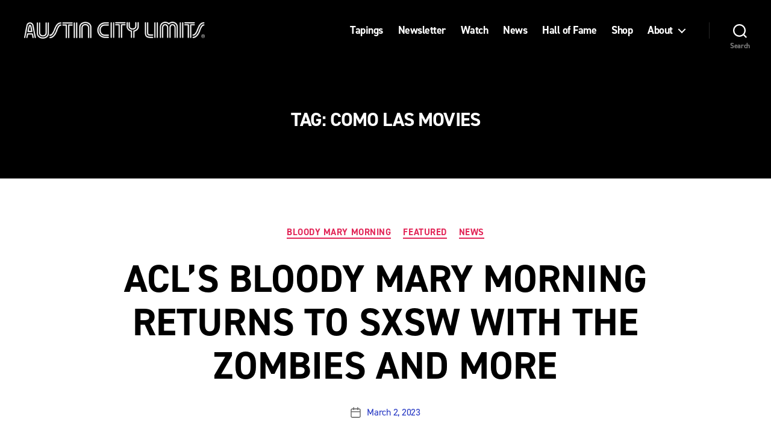

--- FILE ---
content_type: text/html; charset=UTF-8
request_url: https://acltv.com/tag/como-las-movies/
body_size: 14794
content:
<!DOCTYPE html>

<html class="no-js" lang="en-US">

	<head>



		<meta charset="UTF-8">
		<meta name="viewport" content="width=device-width, initial-scale=1.0" >

		<link rel="profile" href="https://gmpg.org/xfn/11">
		<!-- Google Tag Manager -->
		<script>(function(w,d,s,l,i){w[l]=w[l]||[];w[l].push({'gtm.start':
		new Date().getTime(),event:'gtm.js'});var f=d.getElementsByTagName(s)[0],
		j=d.createElement(s),dl=l!='dataLayer'?'&l='+l:'';j.async=true;j.src=
		'https://www.googletagmanager.com/gtm.js?id='+i+dl;f.parentNode.insertBefore(j,f);
		})(window,document,'script','dataLayer','GTM-MN9WX7D');</script>
		<!-- End Google Tag Manager -->

		<!-- Google Ad Manager -->
		<script async src="https://securepubads.g.doubleclick.net/tag/js/gpt.js"></script>
		<script>
		  window.googletag = window.googletag || {cmd: []};
		  googletag.cmd.push(function() {
		    googletag.defineSlot('/17713487/ACL_Sidebar', [200, 100], 'div-gpt-ad-1577380369318-0').addService(googletag.pubads());
		    googletag.pubads().enableSingleRequest();
		    googletag.enableServices();
		  });
		</script>
		<!-- End Google Ad Manager -->
		<!-- Adobe Fonts -->
		<link rel="stylesheet" href="https://use.typekit.net/qns3plm.css">
		<!-- End Adobe Fonts -->

		<meta name='robots' content='index, follow, max-image-preview:large, max-snippet:-1, max-video-preview:-1' />
	<style>img:is([sizes="auto" i], [sizes^="auto," i]) { contain-intrinsic-size: 3000px 1500px }</style>
	
	<!-- This site is optimized with the Yoast SEO plugin v26.3 - https://yoast.com/wordpress/plugins/seo/ -->
	<title>Como Las Movies Archives - Austin City Limits</title>
	<link rel="canonical" href="https://acltv.com/tag/como-las-movies/" />
	<meta property="og:locale" content="en_US" />
	<meta property="og:type" content="article" />
	<meta property="og:title" content="Como Las Movies Archives - Austin City Limits" />
	<meta property="og:url" content="https://acltv.com/tag/como-las-movies/" />
	<meta property="og:site_name" content="Austin City Limits" />
	<meta name="twitter:card" content="summary_large_image" />
	<script type="application/ld+json" class="yoast-schema-graph">{"@context":"https://schema.org","@graph":[{"@type":"CollectionPage","@id":"https://acltv.com/tag/como-las-movies/","url":"https://acltv.com/tag/como-las-movies/","name":"Como Las Movies Archives - Austin City Limits","isPartOf":{"@id":"https://acltv.com/#website"},"primaryImageOfPage":{"@id":"https://acltv.com/tag/como-las-movies/#primaryimage"},"image":{"@id":"https://acltv.com/tag/como-las-movies/#primaryimage"},"thumbnailUrl":"https://acltv.com/wp-content/uploads/2023/03/acl-austin-pbs-bloody-mary-morning-2023-for-NL-blog.jpg","breadcrumb":{"@id":"https://acltv.com/tag/como-las-movies/#breadcrumb"},"inLanguage":"en-US"},{"@type":"ImageObject","inLanguage":"en-US","@id":"https://acltv.com/tag/como-las-movies/#primaryimage","url":"https://acltv.com/wp-content/uploads/2023/03/acl-austin-pbs-bloody-mary-morning-2023-for-NL-blog.jpg","contentUrl":"https://acltv.com/wp-content/uploads/2023/03/acl-austin-pbs-bloody-mary-morning-2023-for-NL-blog.jpg","width":800,"height":1066},{"@type":"BreadcrumbList","@id":"https://acltv.com/tag/como-las-movies/#breadcrumb","itemListElement":[{"@type":"ListItem","position":1,"name":"Home","item":"https://acltv.com/"},{"@type":"ListItem","position":2,"name":"Como Las Movies"}]},{"@type":"WebSite","@id":"https://acltv.com/#website","url":"https://acltv.com/","name":"Austin City Limits","description":"Great Music. No Limits","publisher":{"@id":"https://acltv.com/#organization"},"potentialAction":[{"@type":"SearchAction","target":{"@type":"EntryPoint","urlTemplate":"https://acltv.com/?s={search_term_string}"},"query-input":{"@type":"PropertyValueSpecification","valueRequired":true,"valueName":"search_term_string"}}],"inLanguage":"en-US"},{"@type":"Organization","@id":"https://acltv.com/#organization","name":"Austin City Limits","url":"https://acltv.com/","logo":{"@type":"ImageObject","inLanguage":"en-US","@id":"https://acltv.com/#/schema/logo/image/","url":"https://acltv.com/wp-content/uploads/2020/01/ACL_Logo_horizontal-White.png","contentUrl":"https://acltv.com/wp-content/uploads/2020/01/ACL_Logo_horizontal-White.png","width":800,"height":73,"caption":"Austin City Limits"},"image":{"@id":"https://acltv.com/#/schema/logo/image/"}}]}</script>
	<!-- / Yoast SEO plugin. -->


<link rel="alternate" type="application/rss+xml" title="Austin City Limits &raquo; Feed" href="https://acltv.com/feed/" />
<link rel="alternate" type="application/rss+xml" title="Austin City Limits &raquo; Comments Feed" href="https://acltv.com/comments/feed/" />
<link rel="alternate" type="application/rss+xml" title="Austin City Limits &raquo; Como Las Movies Tag Feed" href="https://acltv.com/tag/como-las-movies/feed/" />
<script>
window._wpemojiSettings = {"baseUrl":"https:\/\/s.w.org\/images\/core\/emoji\/16.0.1\/72x72\/","ext":".png","svgUrl":"https:\/\/s.w.org\/images\/core\/emoji\/16.0.1\/svg\/","svgExt":".svg","source":{"concatemoji":"https:\/\/acltv.com\/wp-includes\/js\/wp-emoji-release.min.js?ver=6.8.3"}};
/*! This file is auto-generated */
!function(s,n){var o,i,e;function c(e){try{var t={supportTests:e,timestamp:(new Date).valueOf()};sessionStorage.setItem(o,JSON.stringify(t))}catch(e){}}function p(e,t,n){e.clearRect(0,0,e.canvas.width,e.canvas.height),e.fillText(t,0,0);var t=new Uint32Array(e.getImageData(0,0,e.canvas.width,e.canvas.height).data),a=(e.clearRect(0,0,e.canvas.width,e.canvas.height),e.fillText(n,0,0),new Uint32Array(e.getImageData(0,0,e.canvas.width,e.canvas.height).data));return t.every(function(e,t){return e===a[t]})}function u(e,t){e.clearRect(0,0,e.canvas.width,e.canvas.height),e.fillText(t,0,0);for(var n=e.getImageData(16,16,1,1),a=0;a<n.data.length;a++)if(0!==n.data[a])return!1;return!0}function f(e,t,n,a){switch(t){case"flag":return n(e,"\ud83c\udff3\ufe0f\u200d\u26a7\ufe0f","\ud83c\udff3\ufe0f\u200b\u26a7\ufe0f")?!1:!n(e,"\ud83c\udde8\ud83c\uddf6","\ud83c\udde8\u200b\ud83c\uddf6")&&!n(e,"\ud83c\udff4\udb40\udc67\udb40\udc62\udb40\udc65\udb40\udc6e\udb40\udc67\udb40\udc7f","\ud83c\udff4\u200b\udb40\udc67\u200b\udb40\udc62\u200b\udb40\udc65\u200b\udb40\udc6e\u200b\udb40\udc67\u200b\udb40\udc7f");case"emoji":return!a(e,"\ud83e\udedf")}return!1}function g(e,t,n,a){var r="undefined"!=typeof WorkerGlobalScope&&self instanceof WorkerGlobalScope?new OffscreenCanvas(300,150):s.createElement("canvas"),o=r.getContext("2d",{willReadFrequently:!0}),i=(o.textBaseline="top",o.font="600 32px Arial",{});return e.forEach(function(e){i[e]=t(o,e,n,a)}),i}function t(e){var t=s.createElement("script");t.src=e,t.defer=!0,s.head.appendChild(t)}"undefined"!=typeof Promise&&(o="wpEmojiSettingsSupports",i=["flag","emoji"],n.supports={everything:!0,everythingExceptFlag:!0},e=new Promise(function(e){s.addEventListener("DOMContentLoaded",e,{once:!0})}),new Promise(function(t){var n=function(){try{var e=JSON.parse(sessionStorage.getItem(o));if("object"==typeof e&&"number"==typeof e.timestamp&&(new Date).valueOf()<e.timestamp+604800&&"object"==typeof e.supportTests)return e.supportTests}catch(e){}return null}();if(!n){if("undefined"!=typeof Worker&&"undefined"!=typeof OffscreenCanvas&&"undefined"!=typeof URL&&URL.createObjectURL&&"undefined"!=typeof Blob)try{var e="postMessage("+g.toString()+"("+[JSON.stringify(i),f.toString(),p.toString(),u.toString()].join(",")+"));",a=new Blob([e],{type:"text/javascript"}),r=new Worker(URL.createObjectURL(a),{name:"wpTestEmojiSupports"});return void(r.onmessage=function(e){c(n=e.data),r.terminate(),t(n)})}catch(e){}c(n=g(i,f,p,u))}t(n)}).then(function(e){for(var t in e)n.supports[t]=e[t],n.supports.everything=n.supports.everything&&n.supports[t],"flag"!==t&&(n.supports.everythingExceptFlag=n.supports.everythingExceptFlag&&n.supports[t]);n.supports.everythingExceptFlag=n.supports.everythingExceptFlag&&!n.supports.flag,n.DOMReady=!1,n.readyCallback=function(){n.DOMReady=!0}}).then(function(){return e}).then(function(){var e;n.supports.everything||(n.readyCallback(),(e=n.source||{}).concatemoji?t(e.concatemoji):e.wpemoji&&e.twemoji&&(t(e.twemoji),t(e.wpemoji)))}))}((window,document),window._wpemojiSettings);
</script>
<style id='wp-emoji-styles-inline-css'>

	img.wp-smiley, img.emoji {
		display: inline !important;
		border: none !important;
		box-shadow: none !important;
		height: 1em !important;
		width: 1em !important;
		margin: 0 0.07em !important;
		vertical-align: -0.1em !important;
		background: none !important;
		padding: 0 !important;
	}
</style>
<link rel='stylesheet' id='wp-block-library-css' href='https://acltv.com/wp-includes/css/dist/block-library/style.min.css?ver=6.8.3' media='all' />
<style id='classic-theme-styles-inline-css'>
/*! This file is auto-generated */
.wp-block-button__link{color:#fff;background-color:#32373c;border-radius:9999px;box-shadow:none;text-decoration:none;padding:calc(.667em + 2px) calc(1.333em + 2px);font-size:1.125em}.wp-block-file__button{background:#32373c;color:#fff;text-decoration:none}
</style>
<style id='makeiteasy-popup-style-inline-css'>
.wp-block-makeiteasy-popup{display:none}.wp-block-makeiteasy-popup .makeiteasy-popup-overlay{align-items:center;display:flex;justify-content:center}.admin-bar .wp-block-makeiteasy-popup.position-top{top:32px}.admin-bar .wp-block-makeiteasy-popup.position-top .makeiteasy-popup-wrapper{max-height:calc(100dvh - 40px)}@media screen and (max-width:782px){.admin-bar .wp-block-makeiteasy-popup.position-top{top:46px}.admin-bar .wp-block-makeiteasy-popup.position-top .makeiteasy-popup-wrapper{max-height:calc(100dvh - 54px)}}.admin-bar .wp-block-makeiteasy-popup:is(.position-left,.position-right){top:32px}.admin-bar .wp-block-makeiteasy-popup:is(.position-left,.position-right) .makeiteasy-popup-wrapper{max-height:calc(100% - 32px)}@media screen and (max-width:782px){.admin-bar .wp-block-makeiteasy-popup:is(.position-left,.position-right){top:46px}.admin-bar .wp-block-makeiteasy-popup:is(.position-left,.position-right) .makeiteasy-popup-wrapper{max-height:calc(100% - 46px)}}.wp-block-makeiteasy-popup.popup-modal{inset:0;max-width:none;position:fixed}.wp-block-makeiteasy-popup.popup-modal .makeiteasy-popup-overlay{background:rgba(34,34,34,.467);height:100%;width:100%}.wp-block-makeiteasy-popup.popup-modal .makeiteasy-popup-wrapper{position:absolute}.wp-block-makeiteasy-popup.is-open{display:block}.wp-block-makeiteasy-popup .makeiteasy-popup-close{align-items:center;align-self:flex-start;background:none;border:none;cursor:pointer;display:flex;margin:0 0 0 1ch;padding:2px;position:absolute;right:1.1rem;top:.7rem}.wp-block-makeiteasy-popup .makeiteasy-popup-close svg{fill:var(--wp--preset--color--black,#000);pointer-events:none}.wp-block-makeiteasy-popup .makeiteasy-popup-close:focus-visible{outline:var(--wp--preset--color--contrast,#242424) 1px solid}.wp-block-makeiteasy-popup.popup-floating{max-width:none;position:fixed;z-index:99998}.wp-block-makeiteasy-popup.popup-floating .makeiteasy-popup-overlay{position:absolute}.wp-block-makeiteasy-popup.popup-floating,.wp-block-makeiteasy-popup.popup-floating .makeiteasy-popup-overlay{bottom:0;left:0;right:0;top:0}.wp-block-makeiteasy-popup.popup-floating.popup-modeless .makeiteasy-popup-overlay{position:static}.wp-block-makeiteasy-popup.popup-floating.popup-modeless:not(.popup-fixed){bottom:auto;left:50%;right:auto;top:50%;transform:translate(-50%,-50%)}.wp-block-makeiteasy-popup .makeiteasy-popup-wrapper{align-items:center;background:var(--wp--preset--color--white,#fff);box-sizing:border-box;display:grid;grid:1fr/1fr auto;justify-content:center;max-height:calc(100dvh - 8px);max-width:calc(100dvw - 4px);position:relative}.wp-block-makeiteasy-popup .makeiteasy-popup-wrapper.alignfull{width:100dvw}.wp-block-makeiteasy-popup .makeiteasy-popup-wrapper.alignwide{width:var(--wp--style--global--wide-size)}.wp-block-makeiteasy-popup .makeiteasy-popup-wrapper.has-above-close{display:flex;flex-flow:column nowrap;max-height:calc(100dvh - 74px)}@media(max-width:48rem){.wp-block-makeiteasy-popup .makeiteasy-popup-wrapper.has-above-close .makeiteasy-popup-close{right:0;top:-2.3rem}}.wp-block-makeiteasy-popup .makeiteasy-popup-wrapper .popup-position-above:before{bottom:-1.2rem;top:auto;transform:translateX(-50%) rotateX(180deg)}.wp-block-makeiteasy-popup.popup-fixed .makeiteasy-popup-overlay{position:static}.wp-block-makeiteasy-popup.popup-fixed.popup-modeless.position-top{bottom:auto}.wp-block-makeiteasy-popup.popup-fixed.popup-modeless.position-bottom{top:auto}.wp-block-makeiteasy-popup.popup-fixed.popup-modeless.position-left{right:auto}.wp-block-makeiteasy-popup.popup-fixed.popup-modeless.position-right{left:auto}.wp-block-makeiteasy-popup.popup-fixed .makeiteasy-popup-wrapper{box-sizing:border-box;justify-content:center}.wp-block-makeiteasy-popup.popup-fixed .makeiteasy-popup-close{flex:none}.wp-block-makeiteasy-popup.popup-fixed .makeiteasy-popup-content-wrapper.is-content-justification-center+.makeiteasy-popup-close{position:absolute;right:3ch}.wp-block-makeiteasy-popup.popup-fixed.position-bottom .makeiteasy-popup-overlay,.wp-block-makeiteasy-popup.popup-fixed.position-bottom .makeiteasy-popup-wrapper,.wp-block-makeiteasy-popup.popup-fixed.position-top .makeiteasy-popup-overlay,.wp-block-makeiteasy-popup.popup-fixed.position-top .makeiteasy-popup-wrapper{width:100%}.wp-block-makeiteasy-popup.popup-fixed.position-left .makeiteasy-popup-overlay,.wp-block-makeiteasy-popup.popup-fixed.position-left .makeiteasy-popup-wrapper,.wp-block-makeiteasy-popup.popup-fixed.position-right .makeiteasy-popup-overlay,.wp-block-makeiteasy-popup.popup-fixed.position-right .makeiteasy-popup-wrapper{height:100%}.wp-block-makeiteasy-popup.popup-fixed.position-left .makeiteasy-popup-wrapper,.wp-block-makeiteasy-popup.popup-fixed.position-right .makeiteasy-popup-wrapper{max-height:none}.is-layout-constrained.wp-block-post-content .wp-block-makeiteasy-popup .makeiteasy-popup-wrapper:not(.alignwide,.alignfull) .makeiteasy-popup-content-wrapper{max-width:var(--wp--style--global--content-size)}.wp-block-makeiteasy-popup .makeiteasy-popup-content-wrapper{align-items:center;box-sizing:border-box;overflow-x:hidden;overflow-y:auto;position:relative;width:100%}.wp-block-makeiteasy-popup .makeiteasy-popup-content-wrapper.is-content-justification-left{margin-left:0;margin-right:auto}.wp-block-makeiteasy-popup .makeiteasy-popup-content-wrapper.is-content-justification-right{margin-left:auto;margin-right:0}.wp-block-makeiteasy-popup:not(.block-editor-block-list__block){margin-block-start:0}.wp-block-makeiteasy-popup.popup-attached:not(.block-editor-block-list__block){max-width:none;position:fixed}.wp-block-makeiteasy-popup.position-top .makeiteasy-popup-wrapper{top:0}.wp-block-makeiteasy-popup.position-left .makeiteasy-popup-wrapper{left:0}.wp-block-makeiteasy-popup.position-bottom .makeiteasy-popup-wrapper{bottom:0}.wp-block-makeiteasy-popup.position-right .makeiteasy-popup-wrapper{right:0}body.has-floating-popup{overflow:hidden}.makeiteasy-popup-outermost{margin:0}.makeiteasy-popup-outermost.popup-fixed.position-top{margin-block-start:0}.makeiteasy-popup-wrapper{padding:.7rem 1.1rem}

</style>
<style id='global-styles-inline-css'>
:root{--wp--preset--aspect-ratio--square: 1;--wp--preset--aspect-ratio--4-3: 4/3;--wp--preset--aspect-ratio--3-4: 3/4;--wp--preset--aspect-ratio--3-2: 3/2;--wp--preset--aspect-ratio--2-3: 2/3;--wp--preset--aspect-ratio--16-9: 16/9;--wp--preset--aspect-ratio--9-16: 9/16;--wp--preset--color--black: #000000;--wp--preset--color--cyan-bluish-gray: #abb8c3;--wp--preset--color--white: #ffffff;--wp--preset--color--pale-pink: #f78da7;--wp--preset--color--vivid-red: #cf2e2e;--wp--preset--color--luminous-vivid-orange: #ff6900;--wp--preset--color--luminous-vivid-amber: #fcb900;--wp--preset--color--light-green-cyan: #7bdcb5;--wp--preset--color--vivid-green-cyan: #00d084;--wp--preset--color--pale-cyan-blue: #8ed1fc;--wp--preset--color--vivid-cyan-blue: #0693e3;--wp--preset--color--vivid-purple: #9b51e0;--wp--preset--color--accent: #e22658;--wp--preset--color--primary: #000000;--wp--preset--color--secondary: #6d6d6d;--wp--preset--color--subtle-background: #dbdbdb;--wp--preset--color--background: #ffffff;--wp--preset--gradient--vivid-cyan-blue-to-vivid-purple: linear-gradient(135deg,rgba(6,147,227,1) 0%,rgb(155,81,224) 100%);--wp--preset--gradient--light-green-cyan-to-vivid-green-cyan: linear-gradient(135deg,rgb(122,220,180) 0%,rgb(0,208,130) 100%);--wp--preset--gradient--luminous-vivid-amber-to-luminous-vivid-orange: linear-gradient(135deg,rgba(252,185,0,1) 0%,rgba(255,105,0,1) 100%);--wp--preset--gradient--luminous-vivid-orange-to-vivid-red: linear-gradient(135deg,rgba(255,105,0,1) 0%,rgb(207,46,46) 100%);--wp--preset--gradient--very-light-gray-to-cyan-bluish-gray: linear-gradient(135deg,rgb(238,238,238) 0%,rgb(169,184,195) 100%);--wp--preset--gradient--cool-to-warm-spectrum: linear-gradient(135deg,rgb(74,234,220) 0%,rgb(151,120,209) 20%,rgb(207,42,186) 40%,rgb(238,44,130) 60%,rgb(251,105,98) 80%,rgb(254,248,76) 100%);--wp--preset--gradient--blush-light-purple: linear-gradient(135deg,rgb(255,206,236) 0%,rgb(152,150,240) 100%);--wp--preset--gradient--blush-bordeaux: linear-gradient(135deg,rgb(254,205,165) 0%,rgb(254,45,45) 50%,rgb(107,0,62) 100%);--wp--preset--gradient--luminous-dusk: linear-gradient(135deg,rgb(255,203,112) 0%,rgb(199,81,192) 50%,rgb(65,88,208) 100%);--wp--preset--gradient--pale-ocean: linear-gradient(135deg,rgb(255,245,203) 0%,rgb(182,227,212) 50%,rgb(51,167,181) 100%);--wp--preset--gradient--electric-grass: linear-gradient(135deg,rgb(202,248,128) 0%,rgb(113,206,126) 100%);--wp--preset--gradient--midnight: linear-gradient(135deg,rgb(2,3,129) 0%,rgb(40,116,252) 100%);--wp--preset--font-size--small: 18px;--wp--preset--font-size--medium: 20px;--wp--preset--font-size--large: 26.25px;--wp--preset--font-size--x-large: 42px;--wp--preset--font-size--normal: 21px;--wp--preset--font-size--larger: 32px;--wp--preset--spacing--20: 0.44rem;--wp--preset--spacing--30: 0.67rem;--wp--preset--spacing--40: 1rem;--wp--preset--spacing--50: 1.5rem;--wp--preset--spacing--60: 2.25rem;--wp--preset--spacing--70: 3.38rem;--wp--preset--spacing--80: 5.06rem;--wp--preset--shadow--natural: 6px 6px 9px rgba(0, 0, 0, 0.2);--wp--preset--shadow--deep: 12px 12px 50px rgba(0, 0, 0, 0.4);--wp--preset--shadow--sharp: 6px 6px 0px rgba(0, 0, 0, 0.2);--wp--preset--shadow--outlined: 6px 6px 0px -3px rgba(255, 255, 255, 1), 6px 6px rgba(0, 0, 0, 1);--wp--preset--shadow--crisp: 6px 6px 0px rgba(0, 0, 0, 1);}:where(.is-layout-flex){gap: 0.5em;}:where(.is-layout-grid){gap: 0.5em;}body .is-layout-flex{display: flex;}.is-layout-flex{flex-wrap: wrap;align-items: center;}.is-layout-flex > :is(*, div){margin: 0;}body .is-layout-grid{display: grid;}.is-layout-grid > :is(*, div){margin: 0;}:where(.wp-block-columns.is-layout-flex){gap: 2em;}:where(.wp-block-columns.is-layout-grid){gap: 2em;}:where(.wp-block-post-template.is-layout-flex){gap: 1.25em;}:where(.wp-block-post-template.is-layout-grid){gap: 1.25em;}.has-black-color{color: var(--wp--preset--color--black) !important;}.has-cyan-bluish-gray-color{color: var(--wp--preset--color--cyan-bluish-gray) !important;}.has-white-color{color: var(--wp--preset--color--white) !important;}.has-pale-pink-color{color: var(--wp--preset--color--pale-pink) !important;}.has-vivid-red-color{color: var(--wp--preset--color--vivid-red) !important;}.has-luminous-vivid-orange-color{color: var(--wp--preset--color--luminous-vivid-orange) !important;}.has-luminous-vivid-amber-color{color: var(--wp--preset--color--luminous-vivid-amber) !important;}.has-light-green-cyan-color{color: var(--wp--preset--color--light-green-cyan) !important;}.has-vivid-green-cyan-color{color: var(--wp--preset--color--vivid-green-cyan) !important;}.has-pale-cyan-blue-color{color: var(--wp--preset--color--pale-cyan-blue) !important;}.has-vivid-cyan-blue-color{color: var(--wp--preset--color--vivid-cyan-blue) !important;}.has-vivid-purple-color{color: var(--wp--preset--color--vivid-purple) !important;}.has-black-background-color{background-color: var(--wp--preset--color--black) !important;}.has-cyan-bluish-gray-background-color{background-color: var(--wp--preset--color--cyan-bluish-gray) !important;}.has-white-background-color{background-color: var(--wp--preset--color--white) !important;}.has-pale-pink-background-color{background-color: var(--wp--preset--color--pale-pink) !important;}.has-vivid-red-background-color{background-color: var(--wp--preset--color--vivid-red) !important;}.has-luminous-vivid-orange-background-color{background-color: var(--wp--preset--color--luminous-vivid-orange) !important;}.has-luminous-vivid-amber-background-color{background-color: var(--wp--preset--color--luminous-vivid-amber) !important;}.has-light-green-cyan-background-color{background-color: var(--wp--preset--color--light-green-cyan) !important;}.has-vivid-green-cyan-background-color{background-color: var(--wp--preset--color--vivid-green-cyan) !important;}.has-pale-cyan-blue-background-color{background-color: var(--wp--preset--color--pale-cyan-blue) !important;}.has-vivid-cyan-blue-background-color{background-color: var(--wp--preset--color--vivid-cyan-blue) !important;}.has-vivid-purple-background-color{background-color: var(--wp--preset--color--vivid-purple) !important;}.has-black-border-color{border-color: var(--wp--preset--color--black) !important;}.has-cyan-bluish-gray-border-color{border-color: var(--wp--preset--color--cyan-bluish-gray) !important;}.has-white-border-color{border-color: var(--wp--preset--color--white) !important;}.has-pale-pink-border-color{border-color: var(--wp--preset--color--pale-pink) !important;}.has-vivid-red-border-color{border-color: var(--wp--preset--color--vivid-red) !important;}.has-luminous-vivid-orange-border-color{border-color: var(--wp--preset--color--luminous-vivid-orange) !important;}.has-luminous-vivid-amber-border-color{border-color: var(--wp--preset--color--luminous-vivid-amber) !important;}.has-light-green-cyan-border-color{border-color: var(--wp--preset--color--light-green-cyan) !important;}.has-vivid-green-cyan-border-color{border-color: var(--wp--preset--color--vivid-green-cyan) !important;}.has-pale-cyan-blue-border-color{border-color: var(--wp--preset--color--pale-cyan-blue) !important;}.has-vivid-cyan-blue-border-color{border-color: var(--wp--preset--color--vivid-cyan-blue) !important;}.has-vivid-purple-border-color{border-color: var(--wp--preset--color--vivid-purple) !important;}.has-vivid-cyan-blue-to-vivid-purple-gradient-background{background: var(--wp--preset--gradient--vivid-cyan-blue-to-vivid-purple) !important;}.has-light-green-cyan-to-vivid-green-cyan-gradient-background{background: var(--wp--preset--gradient--light-green-cyan-to-vivid-green-cyan) !important;}.has-luminous-vivid-amber-to-luminous-vivid-orange-gradient-background{background: var(--wp--preset--gradient--luminous-vivid-amber-to-luminous-vivid-orange) !important;}.has-luminous-vivid-orange-to-vivid-red-gradient-background{background: var(--wp--preset--gradient--luminous-vivid-orange-to-vivid-red) !important;}.has-very-light-gray-to-cyan-bluish-gray-gradient-background{background: var(--wp--preset--gradient--very-light-gray-to-cyan-bluish-gray) !important;}.has-cool-to-warm-spectrum-gradient-background{background: var(--wp--preset--gradient--cool-to-warm-spectrum) !important;}.has-blush-light-purple-gradient-background{background: var(--wp--preset--gradient--blush-light-purple) !important;}.has-blush-bordeaux-gradient-background{background: var(--wp--preset--gradient--blush-bordeaux) !important;}.has-luminous-dusk-gradient-background{background: var(--wp--preset--gradient--luminous-dusk) !important;}.has-pale-ocean-gradient-background{background: var(--wp--preset--gradient--pale-ocean) !important;}.has-electric-grass-gradient-background{background: var(--wp--preset--gradient--electric-grass) !important;}.has-midnight-gradient-background{background: var(--wp--preset--gradient--midnight) !important;}.has-small-font-size{font-size: var(--wp--preset--font-size--small) !important;}.has-medium-font-size{font-size: var(--wp--preset--font-size--medium) !important;}.has-large-font-size{font-size: var(--wp--preset--font-size--large) !important;}.has-x-large-font-size{font-size: var(--wp--preset--font-size--x-large) !important;}
:where(.wp-block-post-template.is-layout-flex){gap: 1.25em;}:where(.wp-block-post-template.is-layout-grid){gap: 1.25em;}
:where(.wp-block-columns.is-layout-flex){gap: 2em;}:where(.wp-block-columns.is-layout-grid){gap: 2em;}
:root :where(.wp-block-pullquote){font-size: 1.5em;line-height: 1.6;}
</style>
<link rel='stylesheet' id='simple-banner-style-css' href='https://acltv.com/wp-content/plugins/simple-banner/simple-banner.css?ver=3.1.2' media='all' />
<link rel='stylesheet' id='twentytwenty-style-css' href='https://acltv.com/wp-content/themes/twentytwenty-acl/style.css?ver=0.1' media='all' />
<style id='twentytwenty-style-inline-css'>
.color-accent,.color-accent-hover:hover,.color-accent-hover:focus,:root .has-accent-color,.has-drop-cap:not(:focus):first-letter,.wp-block-button.is-style-outline,a { color: #e22658; }blockquote,.border-color-accent,.border-color-accent-hover:hover,.border-color-accent-hover:focus { border-color: #e22658; }button,.button,.faux-button,.wp-block-button__link,.wp-block-file .wp-block-file__button,input[type="button"],input[type="reset"],input[type="submit"],.bg-accent,.bg-accent-hover:hover,.bg-accent-hover:focus,:root .has-accent-background-color,.comment-reply-link { background-color: #e22658; }.fill-children-accent,.fill-children-accent * { fill: #e22658; }:root .has-background-color,button,.button,.faux-button,.wp-block-button__link,.wp-block-file__button,input[type="button"],input[type="reset"],input[type="submit"],.wp-block-button,.comment-reply-link,.has-background.has-primary-background-color:not(.has-text-color),.has-background.has-primary-background-color *:not(.has-text-color),.has-background.has-accent-background-color:not(.has-text-color),.has-background.has-accent-background-color *:not(.has-text-color) { color: #ffffff; }:root .has-background-background-color { background-color: #ffffff; }body,.entry-title a,:root .has-primary-color { color: #000000; }:root .has-primary-background-color { background-color: #000000; }cite,figcaption,.wp-caption-text,.post-meta,.entry-content .wp-block-archives li,.entry-content .wp-block-categories li,.entry-content .wp-block-latest-posts li,.wp-block-latest-comments__comment-date,.wp-block-latest-posts__post-date,.wp-block-embed figcaption,.wp-block-image figcaption,.wp-block-pullquote cite,.comment-metadata,.comment-respond .comment-notes,.comment-respond .logged-in-as,.pagination .dots,.entry-content hr:not(.has-background),hr.styled-separator,:root .has-secondary-color { color: #6d6d6d; }:root .has-secondary-background-color { background-color: #6d6d6d; }pre,fieldset,input,textarea,table,table *,hr { border-color: #dbdbdb; }caption,code,code,kbd,samp,.wp-block-table.is-style-stripes tbody tr:nth-child(odd),:root .has-subtle-background-background-color { background-color: #dbdbdb; }.wp-block-table.is-style-stripes { border-bottom-color: #dbdbdb; }.wp-block-latest-posts.is-grid li { border-top-color: #dbdbdb; }:root .has-subtle-background-color { color: #dbdbdb; }body:not(.overlay-header) .primary-menu > li > a,body:not(.overlay-header) .primary-menu > li > .icon,.modal-menu a,.footer-menu a, .footer-widgets a:where(:not(.wp-block-button__link)),#site-footer .wp-block-button.is-style-outline,.wp-block-pullquote:before,.singular:not(.overlay-header) .entry-header a,.archive-header a,.header-footer-group .color-accent,.header-footer-group .color-accent-hover:hover { color: #d9305d; }.social-icons a,#site-footer button:not(.toggle),#site-footer .button,#site-footer .faux-button,#site-footer .wp-block-button__link,#site-footer .wp-block-file__button,#site-footer input[type="button"],#site-footer input[type="reset"],#site-footer input[type="submit"] { background-color: #d9305d; }.social-icons a,body:not(.overlay-header) .primary-menu ul,.header-footer-group button,.header-footer-group .button,.header-footer-group .faux-button,.header-footer-group .wp-block-button:not(.is-style-outline) .wp-block-button__link,.header-footer-group .wp-block-file__button,.header-footer-group input[type="button"],.header-footer-group input[type="reset"],.header-footer-group input[type="submit"] { color: #000000; }#site-header,.footer-nav-widgets-wrapper,#site-footer,.menu-modal,.menu-modal-inner,.search-modal-inner,.archive-header,.singular .entry-header,.singular .featured-media:before,.wp-block-pullquote:before { background-color: #000000; }.header-footer-group,body:not(.overlay-header) #site-header .toggle,.menu-modal .toggle { color: #ffffff; }body:not(.overlay-header) .primary-menu ul { background-color: #ffffff; }body:not(.overlay-header) .primary-menu > li > ul:after { border-bottom-color: #ffffff; }body:not(.overlay-header) .primary-menu ul ul:after { border-left-color: #ffffff; }.site-description,body:not(.overlay-header) .toggle-inner .toggle-text,.widget .post-date,.widget .rss-date,.widget_archive li,.widget_categories li,.widget cite,.widget_pages li,.widget_meta li,.widget_nav_menu li,.powered-by-wordpress,.footer-credits .privacy-policy,.to-the-top,.singular .entry-header .post-meta,.singular:not(.overlay-header) .entry-header .post-meta a { color: #7c7c7c; }.header-footer-group pre,.header-footer-group fieldset,.header-footer-group input,.header-footer-group textarea,.header-footer-group table,.header-footer-group table *,.footer-nav-widgets-wrapper,#site-footer,.menu-modal nav *,.footer-widgets-outer-wrapper,.footer-top { border-color: #262626; }.header-footer-group table caption,body:not(.overlay-header) .header-inner .toggle-wrapper::before { background-color: #262626; }
</style>
<link rel='stylesheet' id='twentytwenty-fonts-css' href='https://acltv.com/wp-content/themes/twentytwenty/assets/css/font-inter.css?ver=0.1' media='all' />
<link rel='stylesheet' id='twentytwenty-print-style-css' href='https://acltv.com/wp-content/themes/twentytwenty/print.css?ver=0.1' media='print' />
<script src="https://acltv.com/wp-includes/js/jquery/jquery.min.js?ver=3.7.1" id="jquery-core-js"></script>
<script src="https://acltv.com/wp-includes/js/jquery/jquery-migrate.min.js?ver=3.4.1" id="jquery-migrate-js"></script>
<script id="simple-banner-script-js-before">
const simpleBannerScriptParams = {"pro_version_enabled":"","debug_mode":"","id":41833,"version":"3.1.2","banner_params":[{"hide_simple_banner":"no","simple_banner_prepend_element":"header","simple_banner_position":"","header_margin":"","header_padding":"","wp_body_open_enabled":"","wp_body_open":true,"simple_banner_z_index":"","simple_banner_text":"","disabled_on_current_page":false,"disabled_pages_array":[],"is_current_page_a_post":true,"disabled_on_posts":"","simple_banner_disabled_page_paths":"","simple_banner_font_size":"18px","simple_banner_color":"#000000","simple_banner_text_color":"","simple_banner_link_color":"#696dab","simple_banner_close_color":"","simple_banner_custom_css":"","simple_banner_scrolling_custom_css":"","simple_banner_text_custom_css":"","simple_banner_button_css":"\\","site_custom_css":"","keep_site_custom_css":"","site_custom_js":"","keep_site_custom_js":"","close_button_enabled":"","close_button_expiration":"","close_button_cookie_set":false,"current_date":{"date":"2026-01-29 16:08:15.222155","timezone_type":3,"timezone":"UTC"},"start_date":{"date":"2026-01-29 16:08:15.222166","timezone_type":3,"timezone":"UTC"},"end_date":{"date":"2026-01-29 16:08:15.222172","timezone_type":3,"timezone":"UTC"},"simple_banner_start_after_date":"","simple_banner_remove_after_date":"","simple_banner_insert_inside_element":""}]}
</script>
<script src="https://acltv.com/wp-content/plugins/simple-banner/simple-banner.js?ver=3.1.2" id="simple-banner-script-js"></script>
<script src="https://acltv.com/wp-content/themes/twentytwenty/assets/js/index.js?ver=0.1" id="twentytwenty-js-js" defer data-wp-strategy="defer"></script>
<link rel="https://api.w.org/" href="https://acltv.com/wp-json/" /><link rel="alternate" title="JSON" type="application/json" href="https://acltv.com/wp-json/wp/v2/tags/484" /><link rel="EditURI" type="application/rsd+xml" title="RSD" href="https://acltv.com/xmlrpc.php?rsd" />
<meta name="generator" content="WordPress 6.8.3" />
 <style> .ppw-ppf-input-container { background-color: !important; padding: px!important; border-radius: px!important; } .ppw-ppf-input-container div.ppw-ppf-headline { font-size: px!important; font-weight: !important; color: !important; } .ppw-ppf-input-container div.ppw-ppf-desc { font-size: px!important; font-weight: !important; color: !important; } .ppw-ppf-input-container label.ppw-pwd-label { font-size: px!important; font-weight: !important; color: !important; } div.ppwp-wrong-pw-error { font-size: px!important; font-weight: !important; color: #dc3232!important; background: !important; } .ppw-ppf-input-container input[type='submit'] { color: !important; background: !important; } .ppw-ppf-input-container input[type='submit']:hover { color: !important; background: !important; } .ppw-ppf-desc-below { font-size: px!important; font-weight: !important; color: !important; } </style>  <style> .ppw-form { background-color: !important; padding: px!important; border-radius: px!important; } .ppw-headline.ppw-pcp-pf-headline { font-size: px!important; font-weight: !important; color: !important; } .ppw-description.ppw-pcp-pf-desc { font-size: px!important; font-weight: !important; color: !important; } .ppw-pcp-pf-desc-above-btn { display: block; } .ppw-pcp-pf-desc-below-form { font-size: px!important; font-weight: !important; color: !important; } .ppw-input label.ppw-pcp-password-label { font-size: px!important; font-weight: !important; color: !important; } .ppw-form input[type='submit'] { color: !important; background: !important; } .ppw-form input[type='submit']:hover { color: !important; background: !important; } div.ppw-error.ppw-pcp-pf-error-msg { font-size: px!important; font-weight: !important; color: #dc3232!important; background: !important; } </style> <style id="simple-banner-font-size" type="text/css">.simple-banner .simple-banner-text{font-size:18px;}</style><style id="simple-banner-background-color" type="text/css">.simple-banner{background:#000000;}</style><style id="simple-banner-text-color" type="text/css">.simple-banner .simple-banner-text{color: #ffffff;}</style><style id="simple-banner-link-color" type="text/css">.simple-banner .simple-banner-text a{color:#696dab;}</style><style id="simple-banner-z-index" type="text/css">.simple-banner{z-index: 99999;}</style><style id="simple-banner-button-css" type="text/css">.simple-banner .simple-banner-button{\}</style><style id="simple-banner-site-custom-css-dummy" type="text/css"></style><script id="simple-banner-site-custom-js-dummy" type="text/javascript"></script>	<script>document.documentElement.className = document.documentElement.className.replace( 'no-js', 'js' );</script>
	<style id="custom-background-css">
body.custom-background { background-color: #ffffff; }
</style>
	<link rel="icon" href="https://acltv.com/wp-content/uploads/2020/01/acl.ico" sizes="32x32" />
<link rel="icon" href="https://acltv.com/wp-content/uploads/2020/01/acl.ico" sizes="192x192" />
<link rel="apple-touch-icon" href="https://acltv.com/wp-content/uploads/2020/01/acl.ico" />
<meta name="msapplication-TileImage" content="https://acltv.com/wp-content/uploads/2020/01/acl.ico" />

	</head>

	<body class="archive tag tag-como-las-movies tag-484 custom-background wp-custom-logo wp-embed-responsive wp-theme-twentytwenty wp-child-theme-twentytwenty-acl enable-search-modal has-no-pagination showing-comments show-avatars footer-top-visible">
		<!-- Google Tag Manager (noscript) -->
		<noscript><iframe src="https://www.googletagmanager.com/ns.html?id=GTM-MN9WX7D"
		height="0" width="0" style="display:none;visibility:hidden"></iframe></noscript>
		<!-- End Google Tag Manager (noscript) -->

		<a class="skip-link screen-reader-text" href="#site-content">Skip to the content</a>
		<header id="site-header" class="header-footer-group" role="banner">

			<div class="header-inner section-inner">

				<div class="header-titles-wrapper">
					
						<button class="toggle search-toggle mobile-search-toggle" data-toggle-target=".search-modal" data-toggle-body-class="showing-search-modal" data-set-focus=".search-modal .search-field" aria-expanded="false">
							<span class="toggle-inner">
								<span class="toggle-icon">
									<svg class="svg-icon" aria-hidden="true" role="img" focusable="false" xmlns="http://www.w3.org/2000/svg" width="23" height="23" viewBox="0 0 23 23"><path d="M38.710696,48.0601792 L43,52.3494831 L41.3494831,54 L37.0601792,49.710696 C35.2632422,51.1481185 32.9839107,52.0076499 30.5038249,52.0076499 C24.7027226,52.0076499 20,47.3049272 20,41.5038249 C20,35.7027226 24.7027226,31 30.5038249,31 C36.3049272,31 41.0076499,35.7027226 41.0076499,41.5038249 C41.0076499,43.9839107 40.1481185,46.2632422 38.710696,48.0601792 Z M36.3875844,47.1716785 C37.8030221,45.7026647 38.6734666,43.7048964 38.6734666,41.5038249 C38.6734666,36.9918565 35.0157934,33.3341833 30.5038249,33.3341833 C25.9918565,33.3341833 22.3341833,36.9918565 22.3341833,41.5038249 C22.3341833,46.0157934 25.9918565,49.6734666 30.5038249,49.6734666 C32.7048964,49.6734666 34.7026647,48.8030221 36.1716785,47.3875844 C36.2023931,47.347638 36.2360451,47.3092237 36.2726343,47.2726343 C36.3092237,47.2360451 36.347638,47.2023931 36.3875844,47.1716785 Z" transform="translate(-20 -31)" /></svg>								</span>
								<span class="toggle-text">Search</span>
							</span>
						</button><!-- .search-toggle -->

					
					<div class="header-titles">

						<div class="site-logo faux-heading"><a href="https://acltv.com/" class="custom-logo-link" rel="home"><img width="800" height="73" src="https://acltv.com/wp-content/uploads/2020/01/ACL_Logo_horizontal-White.png" class="custom-logo" alt="Austin City Limits" decoding="async" fetchpriority="high" srcset="https://acltv.com/wp-content/uploads/2020/01/ACL_Logo_horizontal-White.png 800w, https://acltv.com/wp-content/uploads/2020/01/ACL_Logo_horizontal-White-300x27.png 300w, https://acltv.com/wp-content/uploads/2020/01/ACL_Logo_horizontal-White-768x70.png 768w" sizes="(max-width: 800px) 100vw, 800px" /></a><span class="screen-reader-text">Austin City Limits</span></div>
					</div><!-- .header-titles -->

					<button class="toggle nav-toggle mobile-nav-toggle" data-toggle-target=".menu-modal"  data-toggle-body-class="showing-menu-modal" aria-expanded="false" data-set-focus=".close-nav-toggle">
						<span class="toggle-inner">
							<span class="toggle-icon">
								<svg class="svg-icon" aria-hidden="true" role="img" focusable="false" xmlns="http://www.w3.org/2000/svg" width="26" height="7" viewBox="0 0 26 7"><path fill-rule="evenodd" d="M332.5,45 C330.567003,45 329,43.4329966 329,41.5 C329,39.5670034 330.567003,38 332.5,38 C334.432997,38 336,39.5670034 336,41.5 C336,43.4329966 334.432997,45 332.5,45 Z M342,45 C340.067003,45 338.5,43.4329966 338.5,41.5 C338.5,39.5670034 340.067003,38 342,38 C343.932997,38 345.5,39.5670034 345.5,41.5 C345.5,43.4329966 343.932997,45 342,45 Z M351.5,45 C349.567003,45 348,43.4329966 348,41.5 C348,39.5670034 349.567003,38 351.5,38 C353.432997,38 355,39.5670034 355,41.5 C355,43.4329966 353.432997,45 351.5,45 Z" transform="translate(-329 -38)" /></svg>							</span>
							<span class="toggle-text">Menu</span>
						</span>
					</button><!-- .nav-toggle -->

				</div><!-- .header-titles-wrapper -->

				<div class="header-navigation-wrapper">

					
							<nav class="primary-menu-wrapper" aria-label="Horizontal" role="navigation">

								<ul class="primary-menu reset-list-style">

								<li id="menu-item-23123" class="menu-item menu-item-type-post_type menu-item-object-page menu-item-23123"><a href="https://acltv.com/tapings/">Tapings</a></li>
<li id="menu-item-40766" class="menu-item menu-item-type-custom menu-item-object-custom menu-item-40766"><a href="https://acltv.com/newsletter/">Newsletter</a></li>
<li id="menu-item-23124" class="menu-item menu-item-type-post_type menu-item-object-page menu-item-23124"><a href="https://acltv.com/watch/">Watch</a></li>
<li id="menu-item-23126" class="menu-item menu-item-type-post_type menu-item-object-page current_page_parent menu-item-23126"><a href="https://acltv.com/news/">News</a></li>
<li id="menu-item-23125" class="menu-item menu-item-type-custom menu-item-object-custom menu-item-23125"><a href="https://acltv.com/hall-of-fame">Hall of Fame</a></li>
<li id="menu-item-23127" class="menu-item menu-item-type-custom menu-item-object-custom menu-item-23127"><a href="https://shop.acltv.com/">Shop</a></li>
<li id="menu-item-23129" class="menu-item menu-item-type-post_type menu-item-object-page menu-item-has-children menu-item-23129"><a href="https://acltv.com/history-of-acl/">About</a><span class="icon"></span>
<ul class="sub-menu">
	<li id="menu-item-45035" class="menu-item menu-item-type-post_type menu-item-object-page menu-item-45035"><a href="https://acltv.com/screen-to-screen/">Screen to Screen: The Poster Art of Austin City Limits</a></li>
	<li id="menu-item-23128" class="menu-item menu-item-type-post_type menu-item-object-page menu-item-23128"><a href="https://acltv.com/faq/">FAQ</a></li>
	<li id="menu-item-23131" class="menu-item menu-item-type-post_type menu-item-object-page menu-item-23131"><a href="https://acltv.com/history-of-acl/">History of ACL</a></li>
	<li id="menu-item-23130" class="menu-item menu-item-type-post_type menu-item-object-page menu-item-23130"><a href="https://acltv.com/anthology/">Anthology</a></li>
	<li id="menu-item-23132" class="menu-item menu-item-type-post_type menu-item-object-page menu-item-23132"><a href="https://acltv.com/history-of-acl/posters/">Posters</a></li>
</ul>
</li>

								</ul>

							</nav><!-- .primary-menu-wrapper -->

						
						<div class="header-toggles hide-no-js">

						
							<div class="toggle-wrapper search-toggle-wrapper">

								<button class="toggle search-toggle desktop-search-toggle" data-toggle-target=".search-modal" data-toggle-body-class="showing-search-modal" data-set-focus=".search-modal .search-field" aria-expanded="false">
									<span class="toggle-inner">
										<svg class="svg-icon" aria-hidden="true" role="img" focusable="false" xmlns="http://www.w3.org/2000/svg" width="23" height="23" viewBox="0 0 23 23"><path d="M38.710696,48.0601792 L43,52.3494831 L41.3494831,54 L37.0601792,49.710696 C35.2632422,51.1481185 32.9839107,52.0076499 30.5038249,52.0076499 C24.7027226,52.0076499 20,47.3049272 20,41.5038249 C20,35.7027226 24.7027226,31 30.5038249,31 C36.3049272,31 41.0076499,35.7027226 41.0076499,41.5038249 C41.0076499,43.9839107 40.1481185,46.2632422 38.710696,48.0601792 Z M36.3875844,47.1716785 C37.8030221,45.7026647 38.6734666,43.7048964 38.6734666,41.5038249 C38.6734666,36.9918565 35.0157934,33.3341833 30.5038249,33.3341833 C25.9918565,33.3341833 22.3341833,36.9918565 22.3341833,41.5038249 C22.3341833,46.0157934 25.9918565,49.6734666 30.5038249,49.6734666 C32.7048964,49.6734666 34.7026647,48.8030221 36.1716785,47.3875844 C36.2023931,47.347638 36.2360451,47.3092237 36.2726343,47.2726343 C36.3092237,47.2360451 36.347638,47.2023931 36.3875844,47.1716785 Z" transform="translate(-20 -31)" /></svg>										<span class="toggle-text">Search</span>
									</span>
								</button><!-- .search-toggle -->

							</div>

							
						</div><!-- .header-toggles -->
						
				</div><!-- .header-navigation-wrapper -->

			</div><!-- .header-inner -->

			<div class="search-modal cover-modal header-footer-group" data-modal-target-string=".search-modal">

	<div class="search-modal-inner modal-inner">

		<div class="section-inner">

			<form role="search" aria-label="Search for:" method="get" class="search-form" action="https://acltv.com/">
	<label for="search-form-1">
		<span class="screen-reader-text">
			Search for:		</span>
		<input type="search" id="search-form-1" class="search-field" placeholder="Search &hellip;" value="" name="s" />
	</label>
	<input type="submit" class="search-submit" value="Search" />
</form>

			<button class="toggle search-untoggle close-search-toggle fill-children-current-color" data-toggle-target=".search-modal" data-toggle-body-class="showing-search-modal" data-set-focus=".search-modal .search-field" aria-expanded="false">
				<span class="screen-reader-text">Close search</span>
				<svg class="svg-icon" aria-hidden="true" role="img" focusable="false" xmlns="http://www.w3.org/2000/svg" width="16" height="16" viewBox="0 0 16 16"><polygon fill="" fill-rule="evenodd" points="6.852 7.649 .399 1.195 1.445 .149 7.899 6.602 14.352 .149 15.399 1.195 8.945 7.649 15.399 14.102 14.352 15.149 7.899 8.695 1.445 15.149 .399 14.102" /></svg>			</button><!-- .search-toggle -->

		</div><!-- .section-inner -->

	</div><!-- .search-modal-inner -->

</div><!-- .menu-modal -->

		</header><!-- #site-header -->

		
<div class="menu-modal cover-modal header-footer-group" data-modal-target-string=".menu-modal">

	<div class="menu-modal-inner modal-inner">

		<div class="menu-wrapper section-inner">

			<div class="menu-top">

				<button class="toggle close-nav-toggle fill-children-current-color" data-toggle-target=".menu-modal" data-toggle-body-class="showing-menu-modal" aria-expanded="false" data-set-focus=".menu-modal">
					<span class="toggle-text">Close Menu</span>
					<svg class="svg-icon" aria-hidden="true" role="img" focusable="false" xmlns="http://www.w3.org/2000/svg" width="16" height="16" viewBox="0 0 16 16"><polygon fill="" fill-rule="evenodd" points="6.852 7.649 .399 1.195 1.445 .149 7.899 6.602 14.352 .149 15.399 1.195 8.945 7.649 15.399 14.102 14.352 15.149 7.899 8.695 1.445 15.149 .399 14.102" /></svg>				</button><!-- .nav-toggle -->

				
					<nav class="mobile-menu" aria-label="Mobile" role="navigation">

						<ul class="modal-menu reset-list-style">

						<li class="menu-item menu-item-type-post_type menu-item-object-page menu-item-23123"><div class="ancestor-wrapper"><a href="https://acltv.com/tapings/">Tapings</a></div><!-- .ancestor-wrapper --></li>
<li class="menu-item menu-item-type-custom menu-item-object-custom menu-item-40766"><div class="ancestor-wrapper"><a href="https://acltv.com/newsletter/">Newsletter</a></div><!-- .ancestor-wrapper --></li>
<li class="menu-item menu-item-type-post_type menu-item-object-page menu-item-23124"><div class="ancestor-wrapper"><a href="https://acltv.com/watch/">Watch</a></div><!-- .ancestor-wrapper --></li>
<li class="menu-item menu-item-type-post_type menu-item-object-page current_page_parent menu-item-23126"><div class="ancestor-wrapper"><a href="https://acltv.com/news/">News</a></div><!-- .ancestor-wrapper --></li>
<li class="menu-item menu-item-type-custom menu-item-object-custom menu-item-23125"><div class="ancestor-wrapper"><a href="https://acltv.com/hall-of-fame">Hall of Fame</a></div><!-- .ancestor-wrapper --></li>
<li class="menu-item menu-item-type-custom menu-item-object-custom menu-item-23127"><div class="ancestor-wrapper"><a href="https://shop.acltv.com/">Shop</a></div><!-- .ancestor-wrapper --></li>
<li class="menu-item menu-item-type-post_type menu-item-object-page menu-item-has-children menu-item-23129"><div class="ancestor-wrapper"><a href="https://acltv.com/history-of-acl/">About</a><button class="toggle sub-menu-toggle fill-children-current-color" data-toggle-target=".menu-modal .menu-item-23129 > .sub-menu" data-toggle-type="slidetoggle" data-toggle-duration="250" aria-expanded="false"><span class="screen-reader-text">Show sub menu</span><svg class="svg-icon" aria-hidden="true" role="img" focusable="false" xmlns="http://www.w3.org/2000/svg" width="20" height="12" viewBox="0 0 20 12"><polygon fill="" fill-rule="evenodd" points="1319.899 365.778 1327.678 358 1329.799 360.121 1319.899 370.021 1310 360.121 1312.121 358" transform="translate(-1310 -358)" /></svg></button></div><!-- .ancestor-wrapper -->
<ul class="sub-menu">
	<li class="menu-item menu-item-type-post_type menu-item-object-page menu-item-45035"><div class="ancestor-wrapper"><a href="https://acltv.com/screen-to-screen/">Screen to Screen: The Poster Art of Austin City Limits</a></div><!-- .ancestor-wrapper --></li>
	<li class="menu-item menu-item-type-post_type menu-item-object-page menu-item-23128"><div class="ancestor-wrapper"><a href="https://acltv.com/faq/">FAQ</a></div><!-- .ancestor-wrapper --></li>
	<li class="menu-item menu-item-type-post_type menu-item-object-page menu-item-23131"><div class="ancestor-wrapper"><a href="https://acltv.com/history-of-acl/">History of ACL</a></div><!-- .ancestor-wrapper --></li>
	<li class="menu-item menu-item-type-post_type menu-item-object-page menu-item-23130"><div class="ancestor-wrapper"><a href="https://acltv.com/anthology/">Anthology</a></div><!-- .ancestor-wrapper --></li>
	<li class="menu-item menu-item-type-post_type menu-item-object-page menu-item-23132"><div class="ancestor-wrapper"><a href="https://acltv.com/history-of-acl/posters/">Posters</a></div><!-- .ancestor-wrapper --></li>
</ul>
</li>

						</ul>

					</nav>

					
			</div><!-- .menu-top -->

			<div class="menu-bottom">

				
			</div><!-- .menu-bottom -->

		</div><!-- .menu-wrapper -->

	</div><!-- .menu-modal-inner -->

</div><!-- .menu-modal -->

<main id="site-content">

	
		<header class="archive-header has-text-align-center header-footer-group">

			<div class="archive-header-inner section-inner medium">

									<h1 class="archive-title"><span class="color-accent">Tag:</span> <span>Como Las Movies</span></h1>
				
				
			</div><!-- .archive-header-inner -->

		</header><!-- .archive-header -->

		
<article class="post-41833 post type-post status-publish format-standard has-post-thumbnail hentry category-bloody-mary-morning category-featured category-news tag-bloody-mary-morning tag-como-las-movies tag-danielle-ponder tag-hermanos-gutierrez tag-husbands tag-katie-schecter tag-the-zombies" id="post-41833">

	
<header class="entry-header has-text-align-center">

	<div class="entry-header-inner section-inner medium">

		
			<div class="entry-categories">
				<span class="screen-reader-text">Categories</span>
				<div class="entry-categories-inner">
					<a href="https://acltv.com/category/bloody-mary-morning/" rel="category tag">Bloody Mary Morning</a> <a href="https://acltv.com/category/featured/" rel="category tag">Featured</a> <a href="https://acltv.com/category/news/" rel="category tag">News</a>				</div><!-- .entry-categories-inner -->
			</div><!-- .entry-categories -->

			<h2 class="entry-title heading-size-1"><a href="https://acltv.com/2023/03/02/acls-bloody-mary-morning-returns-to-sxsw-with-the-zombies-and-more/">ACL&#8217;s Bloody Mary Morning returns to SXSW with the Zombies and more</a></h2>
		<div class="post-meta-wrapper post-meta-single post-meta-single-top">

			<ul class="post-meta">

									<li class="post-author meta-wrapper">
						<span class="meta-icon">
							<span class="screen-reader-text">
								Post author							</span>
							<svg class="svg-icon" aria-hidden="true" role="img" focusable="false" xmlns="http://www.w3.org/2000/svg" width="18" height="20" viewBox="0 0 18 20"><path fill="" d="M18,19 C18,19.5522847 17.5522847,20 17,20 C16.4477153,20 16,19.5522847 16,19 L16,17 C16,15.3431458 14.6568542,14 13,14 L5,14 C3.34314575,14 2,15.3431458 2,17 L2,19 C2,19.5522847 1.55228475,20 1,20 C0.44771525,20 0,19.5522847 0,19 L0,17 C0,14.2385763 2.23857625,12 5,12 L13,12 C15.7614237,12 18,14.2385763 18,17 L18,19 Z M9,10 C6.23857625,10 4,7.76142375 4,5 C4,2.23857625 6.23857625,0 9,0 C11.7614237,0 14,2.23857625 14,5 C14,7.76142375 11.7614237,10 9,10 Z M9,8 C10.6568542,8 12,6.65685425 12,5 C12,3.34314575 10.6568542,2 9,2 C7.34314575,2 6,3.34314575 6,5 C6,6.65685425 7.34314575,8 9,8 Z" /></svg>						</span>
						<span class="meta-text">
							By <a href="https://acltv.com/author/michael/">michael</a>						</span>
					</li>
										<li class="post-date meta-wrapper">
						<span class="meta-icon">
							<span class="screen-reader-text">
								Post date							</span>
							<svg class="svg-icon" aria-hidden="true" role="img" focusable="false" xmlns="http://www.w3.org/2000/svg" width="18" height="19" viewBox="0 0 18 19"><path fill="" d="M4.60069444,4.09375 L3.25,4.09375 C2.47334957,4.09375 1.84375,4.72334957 1.84375,5.5 L1.84375,7.26736111 L16.15625,7.26736111 L16.15625,5.5 C16.15625,4.72334957 15.5266504,4.09375 14.75,4.09375 L13.3993056,4.09375 L13.3993056,4.55555556 C13.3993056,5.02154581 13.0215458,5.39930556 12.5555556,5.39930556 C12.0895653,5.39930556 11.7118056,5.02154581 11.7118056,4.55555556 L11.7118056,4.09375 L6.28819444,4.09375 L6.28819444,4.55555556 C6.28819444,5.02154581 5.9104347,5.39930556 5.44444444,5.39930556 C4.97845419,5.39930556 4.60069444,5.02154581 4.60069444,4.55555556 L4.60069444,4.09375 Z M6.28819444,2.40625 L11.7118056,2.40625 L11.7118056,1 C11.7118056,0.534009742 12.0895653,0.15625 12.5555556,0.15625 C13.0215458,0.15625 13.3993056,0.534009742 13.3993056,1 L13.3993056,2.40625 L14.75,2.40625 C16.4586309,2.40625 17.84375,3.79136906 17.84375,5.5 L17.84375,15.875 C17.84375,17.5836309 16.4586309,18.96875 14.75,18.96875 L3.25,18.96875 C1.54136906,18.96875 0.15625,17.5836309 0.15625,15.875 L0.15625,5.5 C0.15625,3.79136906 1.54136906,2.40625 3.25,2.40625 L4.60069444,2.40625 L4.60069444,1 C4.60069444,0.534009742 4.97845419,0.15625 5.44444444,0.15625 C5.9104347,0.15625 6.28819444,0.534009742 6.28819444,1 L6.28819444,2.40625 Z M1.84375,8.95486111 L1.84375,15.875 C1.84375,16.6516504 2.47334957,17.28125 3.25,17.28125 L14.75,17.28125 C15.5266504,17.28125 16.15625,16.6516504 16.15625,15.875 L16.15625,8.95486111 L1.84375,8.95486111 Z" /></svg>						</span>
						<span class="meta-text">
							<a href="https://acltv.com/2023/03/02/acls-bloody-mary-morning-returns-to-sxsw-with-the-zombies-and-more/">March 2, 2023</a>
						</span>
					</li>
					
			</ul><!-- .post-meta -->

		</div><!-- .post-meta-wrapper -->

		
	</div><!-- .entry-header-inner -->

</header><!-- .entry-header -->

	<figure class="featured-media">

		<div class="featured-media-inner section-inner medium">

			<img width="800" height="1066" src="https://acltv.com/wp-content/uploads/2023/03/acl-austin-pbs-bloody-mary-morning-2023-for-NL-blog.jpg" class="attachment-post-thumbnail size-post-thumbnail wp-post-image" alt="" decoding="async" srcset="https://acltv.com/wp-content/uploads/2023/03/acl-austin-pbs-bloody-mary-morning-2023-for-NL-blog.jpg 800w, https://acltv.com/wp-content/uploads/2023/03/acl-austin-pbs-bloody-mary-morning-2023-for-NL-blog-225x300.jpg 225w, https://acltv.com/wp-content/uploads/2023/03/acl-austin-pbs-bloody-mary-morning-2023-for-NL-blog-768x1023.jpg 768w" sizes="(max-width: 800px) 100vw, 800px" />
		</div><!-- .featured-media-inner -->

	</figure><!-- .featured-media -->

	
	<div class="post-inner thin ">

		<div class="entry-content">

			
<p>Join Austin City Limits and Austin PBS on Thursday, March 16th from 10am &#8211; 2pm at GSD&amp;M’s backyard for our 9th annual <a href="https://austincitylimits.com/bloody-mary-morning">Bloody Mary Morning</a> party during SXSW with music from <strong>The Zombies</strong>, <strong>Danielle Ponder</strong>, <strong>Hermanos Gutierrez</strong>, <strong>Katie Schecter</strong>, <strong>Como Las Movies</strong>, and <strong>Husbands</strong>.&nbsp;</p>



<p>Enjoy breakfast tacos thanks to our friends at&nbsp;<strong>Tacodeli</strong>&nbsp;along with Bloody Marys and refreshments thanks to our friends&nbsp;<strong>Tito&#8217;s Vodka</strong>,&nbsp;<strong>Bloody Revolution</strong>,&nbsp;<strong>Brown Distributing</strong>,&nbsp;<strong>Austin Eastciders</strong>,&nbsp;<strong>Twisted X</strong>, and&nbsp;<strong>Rambler</strong>&nbsp;while supplies last. Food vendors will also be onsite with food available for purchase.</p>



<p><strong>Admission is free as always, but you must&nbsp;<a href="https://tix.axs.com/KBTsNQAAAACe9mZ2AAAAAADL%2fv%2f%2f%2fwD%2f%2f%2f%2f%2fA2FjbAD%2f%2f%2f%2f%2f%2f%2f%2f%2f%2fw%3d%3d">RSVP</a>&nbsp;for entry.</strong>&nbsp;A ticket does not guarantee entry. Access is based on capacity.&nbsp;Special thanks to our event sponsors&nbsp;<strong>AXS Ticketing</strong>,&nbsp;<strong>Central Texas Honda Dealers</strong>, and&nbsp;<strong>PNC Bank</strong>&nbsp;for making this event free to attend.</p>

		</div><!-- .entry-content -->

	</div><!-- .post-inner -->

	<div class="section-inner">
		
		<div class="post-meta-wrapper post-meta-single post-meta-single-bottom">

			<ul class="post-meta">

									<li class="post-tags meta-wrapper">
						<span class="meta-icon">
							<span class="screen-reader-text">
								Tags							</span>
							<svg class="svg-icon" aria-hidden="true" role="img" focusable="false" xmlns="http://www.w3.org/2000/svg" width="18" height="18" viewBox="0 0 18 18"><path fill="" d="M15.4496399,8.42490555 L8.66109799,1.63636364 L1.63636364,1.63636364 L1.63636364,8.66081885 L8.42522727,15.44178 C8.57869221,15.5954158 8.78693789,15.6817418 9.00409091,15.6817418 C9.22124393,15.6817418 9.42948961,15.5954158 9.58327627,15.4414581 L15.4486339,9.57610048 C15.7651495,9.25692435 15.7649133,8.74206554 15.4496399,8.42490555 Z M16.6084423,10.7304545 L10.7406818,16.59822 C10.280287,17.0591273 9.65554997,17.3181054 9.00409091,17.3181054 C8.35263185,17.3181054 7.72789481,17.0591273 7.26815877,16.5988788 L0.239976954,9.57887876 C0.0863319284,9.4254126 0,9.21716044 0,9 L0,0.818181818 C0,0.366312477 0.366312477,0 0.818181818,0 L9,0 C9.21699531,0 9.42510306,0.0862010512 9.57854191,0.239639906 L16.6084423,7.26954545 C17.5601275,8.22691012 17.5601275,9.77308988 16.6084423,10.7304545 Z M5,6 C4.44771525,6 4,5.55228475 4,5 C4,4.44771525 4.44771525,4 5,4 C5.55228475,4 6,4.44771525 6,5 C6,5.55228475 5.55228475,6 5,6 Z" /></svg>						</span>
						<span class="meta-text">
							<a href="https://acltv.com/tag/bloody-mary-morning/" rel="tag">Bloody Mary Morning</a>, <a href="https://acltv.com/tag/como-las-movies/" rel="tag">Como Las Movies</a>, <a href="https://acltv.com/tag/danielle-ponder/" rel="tag">Danielle Ponder</a>, <a href="https://acltv.com/tag/hermanos-gutierrez/" rel="tag">Hermanos Gutierrez</a>, <a href="https://acltv.com/tag/husbands/" rel="tag">Husbands</a>, <a href="https://acltv.com/tag/katie-schecter/" rel="tag">Katie Schecter</a>, <a href="https://acltv.com/tag/the-zombies/" rel="tag">The Zombies</a>						</span>
					</li>
					
			</ul><!-- .post-meta -->

		</div><!-- .post-meta-wrapper -->

		
	</div><!-- .section-inner -->

	
</article><!-- .post -->

	
</main><!-- #site-content -->


	<div class="footer-nav-widgets-wrapper header-footer-group">

		<div class="footer-inner section-inner">

			
			
				<aside class="footer-widgets-outer-wrapper" role="complementary">

					<div class="footer-widgets-wrapper">

						
							<div class="footer-widgets column-one grid-item">
								<div class="widget widget_nav_menu"><div class="widget-content"><h2 class="widget-title subheading heading-size-3">Contact</h2><nav class="menu-more-austin-city-limits-container" aria-label="Contact"><ul id="menu-more-austin-city-limits" class="menu"><li id="menu-item-41131" class="menu-item menu-item-type-post_type menu-item-object-page menu-item-41131"><a href="https://acltv.com/contact-us/">Austin PBS/ACL Television</a></li>
<li id="menu-item-23133" class="menu-item menu-item-type-custom menu-item-object-custom menu-item-23133"><a href="https://www.aclfestival.com/">ACL Music Festival</a></li>
<li id="menu-item-23134" class="menu-item menu-item-type-custom menu-item-object-custom menu-item-23134"><a href="https://acl-live.com/">ACL Live at the Moody Theater</a></li>
</ul></nav></div></div>							</div>

						
						
							<div class="footer-widgets column-two grid-item">
								<div class="widget widget_nav_menu"><div class="widget-content"><h2 class="widget-title subheading heading-size-3">Great Music. No Limits</h2><nav class="menu-social-menu-container" aria-label="Great Music. No Limits"><ul id="menu-social-menu" class="menu"><li id="menu-item-23137" class="menu-item menu-item-type-post_type menu-item-object-page menu-item-23137"><a href="https://acltv.com/newsletter/">Newsletter</a></li>
<li id="menu-item-23138" class="menu-item menu-item-type-custom menu-item-object-custom menu-item-23138"><a href="https://www.facebook.com/austincitylimitstv/">Facebook</a></li>
<li id="menu-item-23139" class="menu-item menu-item-type-custom menu-item-object-custom menu-item-23139"><a href="https://www.instagram.com/acltv/">Instagram</a></li>
<li id="menu-item-23140" class="menu-item menu-item-type-custom menu-item-object-custom menu-item-23140"><a href="https://twitter.com/acltv">Twitter</a></li>
<li id="menu-item-23141" class="menu-item menu-item-type-custom menu-item-object-custom menu-item-23141"><a href="https://www.youtube.com/user/AustinCityLimitsTV">YouTube</a></li>
<li id="menu-item-43979" class="menu-item menu-item-type-custom menu-item-object-custom menu-item-43979"><a href="https://open.spotify.com/user/austin_city_limits">Spotify</a></li>
</ul></nav></div></div>							</div>

						
					</div><!-- .footer-widgets-wrapper -->

				</aside><!-- .footer-widgets-outer-wrapper -->

			
		</div><!-- .footer-inner -->

	</div><!-- .footer-nav-widgets-wrapper -->


			<footer id="site-footer" role="contentinfo" class="header-footer-group">

				<div class="section-inner">

					<div class="footer-credits">

						<p class="footer-copyright">&copy;
							2026							<a href="https://austinpbs.org/">Austin PBS, KLRU-TV</a>
						</p><!-- .footer-copyright -->

						<div class="austin-pbs-credit">
							<img src="https://klru-images.s3.us-west-2.amazonaws.com/logo/austin-pbs-logos/AustinPBS_w.png" alt="Austin PBS, KLRU-TV Logo" />
							<p>Austin City Limits is a production of Austin PBS, KLRU-TV</p>
						</div><!-- .austin-pbs-credit -->

						<p class="footer-photo-credit">
							Unless otherwise noted all photos &copy; Austin PBS, KLRU-TV by Scott Newton
						</p><!-- .footer-photo-credit -->

					</div><!-- .footer-credits -->

				</div><!-- .section-inner -->

			</footer><!-- #site-footer -->

		<script type="speculationrules">
{"prefetch":[{"source":"document","where":{"and":[{"href_matches":"\/*"},{"not":{"href_matches":["\/wp-*.php","\/wp-admin\/*","\/wp-content\/uploads\/*","\/wp-content\/*","\/wp-content\/plugins\/*","\/wp-content\/themes\/twentytwenty-acl\/*","\/wp-content\/themes\/twentytwenty\/*","\/*\\?(.+)"]}},{"not":{"selector_matches":"a[rel~=\"nofollow\"]"}},{"not":{"selector_matches":".no-prefetch, .no-prefetch a"}}]},"eagerness":"conservative"}]}
</script>
<div class="simple-banner simple-banner-text" style="display:none !important"></div>
	</body>
</html>
